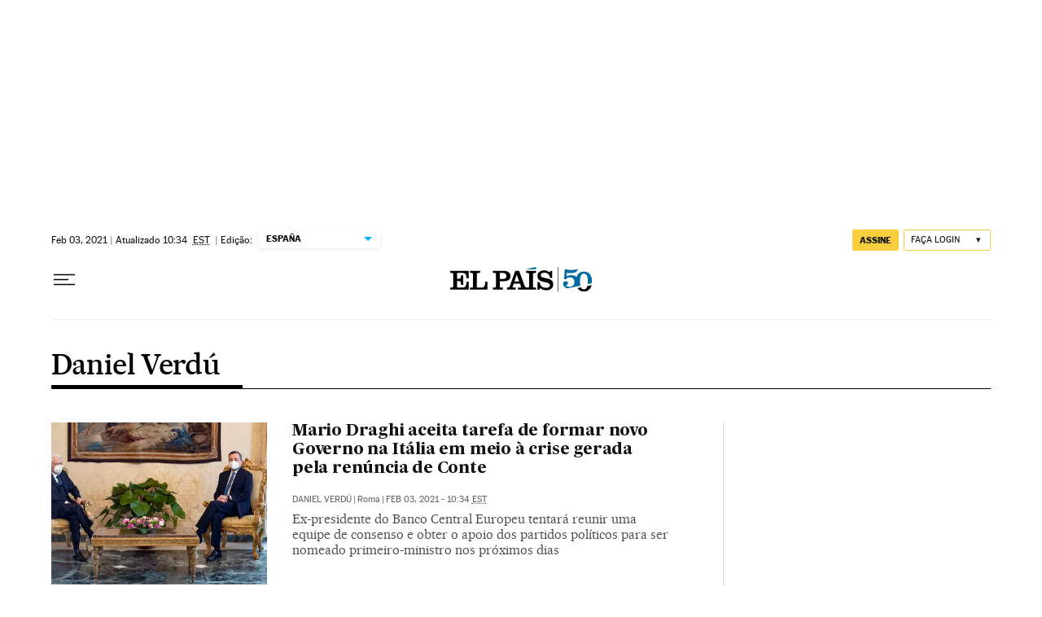

--- FILE ---
content_type: application/javascript; charset=utf-8
request_url: https://fundingchoicesmessages.google.com/f/AGSKWxWbTUpHBB8z3kI1LwbptwWjlBaupLzTMEMzWPjSF163DKe6SngD2vVI20JvQITxIJOuUR_orqt4_eQNEobgHv-f38MGdcVXygrrx-JZnKOaLc0O3d2UFS4GEk6t-009kk04DWkCfrXdtMqHhmJbN79c6dBQwFny_7qKVmfJjGOSJPH0hd_od0RO4zCU/_/index-ad-/AdNewsclip15./advertisment4./ad728x90-/750x100.
body_size: -1290
content:
window['acfcc08f-c25b-491c-b19b-765c3f9d330b'] = true;